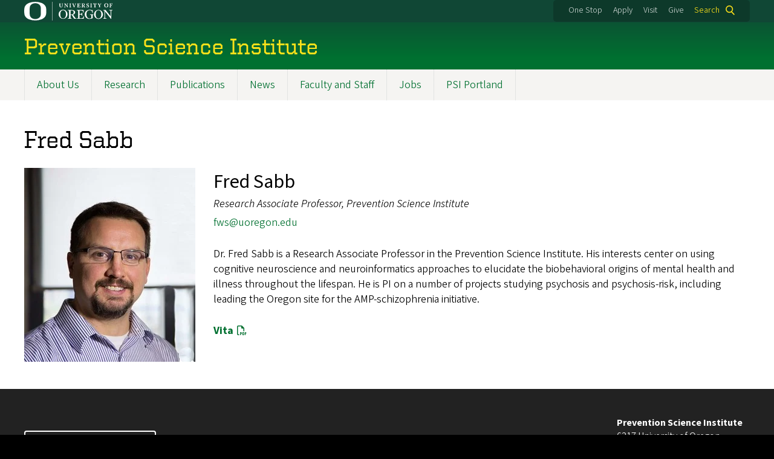

--- FILE ---
content_type: text/html; charset=UTF-8
request_url: https://psi.uoregon.edu/fred-sabb
body_size: 6421
content:
<!DOCTYPE html>
<html lang="en" dir="ltr" prefix="content: http://purl.org/rss/1.0/modules/content/  dc: http://purl.org/dc/terms/  foaf: http://xmlns.com/foaf/0.1/  og: http://ogp.me/ns#  rdfs: http://www.w3.org/2000/01/rdf-schema#  schema: http://schema.org/  sioc: http://rdfs.org/sioc/ns#  sioct: http://rdfs.org/sioc/types#  skos: http://www.w3.org/2004/02/skos/core#  xsd: http://www.w3.org/2001/XMLSchema# ">
  <head>
    <meta charset="utf-8" />
<meta name="description" content="Dr. Fred Sabb is a Research Associate Professor in the Prevention Science Institute. His interests center on using cognitive neuroscience and neuroinformatics approaches to elucidate the biobehavioral origins of mental health and illness throughout the lifespan. He is PI on a number of projects studying psychosis and psychosis-risk, including leading the Oregon site for the AMP-schizophrenia initiative.Vita" />
<link rel="canonical" href="https://psi.uoregon.edu/fred-sabb" />
<meta property="og:image" content="https://psi.uoregon.edu/sites/default/files/styles/custom/public/2021-11/fred-sabb.jpg?itok=pktYMNA2" />
<meta name="twitter:title" content="Fred Sabb" />
<meta name="twitter:description" content="Dr. Fred Sabb is a Research Associate Professor in the Prevention Science Institute. His interests center on using cognitive neuroscience and neuroinformatics approaches to elucidate the biobehavioral origins of mental health and illness throughout the lifespan. He is PI on a number of projects studying psychosis and psychosis-risk, including leading the Oregon site for the AMP-schizophrenia initiative.Vita" />
<meta name="twitter:image" content="https://psi.uoregon.edu/sites/default/files/styles/custom/public/2021-11/fred-sabb.jpg?itok=pktYMNA2" />
<meta name="Generator" content="Drupal 10 (https://www.drupal.org)" />
<meta name="MobileOptimized" content="width" />
<meta name="HandheldFriendly" content="true" />
<meta name="viewport" content="width=device-width, initial-scale=1.0" />
<meta name="msapplication-config" content="/modules/contrib/uo_core/browserconfig.xml" />
<link rel="icon" href="/themes/contrib/uo_cosmic_theme/favicon.ico" type="image/vnd.microsoft.icon" />
<link rel="icon" href="/modules/contrib/uo_core/uo-web-design-framework/images/favicons/favicon-32x32.png" />
<link rel="icon" href="/modules/contrib/uo_core/uo-web-design-framework/images/favicons/favicon-16x16.png" />
<link rel="apple-touch-icon" sizes="180x180" href="/modules/contrib/uo_core/uo-web-design-framework/images/favicons/apple-touch-icon.png" />
<link rel="manifest" href="/modules/contrib/uo_core/manifest.json" />

    <title>Fred Sabb | Prevention Science Institute</title>
        <meta name="theme-color" content="#154733">
    <meta name="msapplication-navbutton-color" content="#154733">
    <meta name="apple-mobile-web-app-status-bar-style" content="#154733">
    <link rel="stylesheet" media="all" href="/sites/default/files/css/css_kWKCZU1OqERMDYZJXztehQfej0VfEnI-tbEIrP3_08I.css?delta=0&amp;language=en&amp;theme=cosmic&amp;include=eJxNjksOwyAQQy8UyqIHigZwIhqGiRgoaU_fNFE_G8t-siz7BSFWKWPMAbm6JH6xf37wkqQ42Sw24jXhupMCG0pbKV3oRtsJshSmFJ_Yo3L01pF-PUOVZugnZwkY9KEVfPaajMfKJLka6lDhH2xiOpwJ0DhnMxVidCmL8fI-VDHcI7raQy8soSW8ACY8Uxc" />
<link rel="stylesheet" media="all" href="https://cdn.uoregon.edu/uocdn1/uo-web-design-framework/Releases/25.11/v1/css/styles-drupal8.css" />
<link rel="stylesheet" media="all" href="/sites/default/files/css/css_1nBIW6cHTkzT6JqA6oCska5bxp1fQLGcmnLz8NVLHHA.css?delta=2&amp;language=en&amp;theme=cosmic&amp;include=eJxNjksOwyAQQy8UyqIHigZwIhqGiRgoaU_fNFE_G8t-siz7BSFWKWPMAbm6JH6xf37wkqQ42Sw24jXhupMCG0pbKV3oRtsJshSmFJ_Yo3L01pF-PUOVZugnZwkY9KEVfPaajMfKJLka6lDhH2xiOpwJ0DhnMxVidCmL8fI-VDHcI7raQy8soSW8ACY8Uxc" />
<link rel="stylesheet" media="all" href="https://cdn.uoregon.edu/uocdn1/uo-web-design-framework/Universal/stable-assets/fontawesome-free-6.5.1-web/css/all.min.css" />
<link rel="stylesheet" media="all" href="/sites/default/files/css/css_10Qq32Mt0L7vjmkPjTr9KRkb5ub7Y7JEOLwsrBEdckI.css?delta=4&amp;language=en&amp;theme=cosmic&amp;include=eJxNjksOwyAQQy8UyqIHigZwIhqGiRgoaU_fNFE_G8t-siz7BSFWKWPMAbm6JH6xf37wkqQ42Sw24jXhupMCG0pbKV3oRtsJshSmFJ_Yo3L01pF-PUOVZugnZwkY9KEVfPaajMfKJLka6lDhH2xiOpwJ0DhnMxVidCmL8fI-VDHcI7raQy8soSW8ACY8Uxc" />

    <script type="application/json" data-drupal-selector="drupal-settings-json">{"path":{"baseUrl":"\/","pathPrefix":"","currentPath":"node\/318","currentPathIsAdmin":false,"isFront":false,"currentLanguage":"en"},"pluralDelimiter":"\u0003","suppressDeprecationErrors":true,"gtag":{"tagId":"","consentMode":false,"otherIds":[],"events":[],"additionalConfigInfo":[]},"ajaxPageState":{"libraries":"[base64]","theme":"cosmic","theme_token":null},"ajaxTrustedUrl":{"\/search":true},"gtm":{"tagId":null,"settings":{"data_layer":"dataLayer","include_classes":false,"allowlist_classes":"google\nnonGooglePixels\nnonGoogleScripts\nnonGoogleIframes","blocklist_classes":"customScripts\ncustomPixels","include_environment":false,"environment_id":"","environment_token":""},"tagIds":["GTM-K4L5XDL"]},"colorbox":{"opacity":"0.85","current":"{current} of {total}","previous":"Previous","next":"Next","close":"Close","maxWidth":"95%","maxHeight":"95%","fixed":true,"mobiledetect":false,"mobiledevicewidth":480},"user":{"uid":0,"permissionsHash":"4b8f8ba2e673daa2700f1ea1870727fe494f0a03b159947b2405d8dd7ea80576"}}</script>
<script src="/sites/default/files/js/js_HfZq040MJmztXI7GpQ6JbiqmkNAcD4Uu3wAYQaLbWTc.js?scope=header&amp;delta=0&amp;language=en&amp;theme=cosmic&amp;include=eJyFjtEKgCAUQ39I85PC7HaxtMVN0f6-giLqpZexHQabQ4B0qMZdRt3G9IhLFj9sD_KzT4oBDtQmy4YP-ebGjra-YVQZrYOQydCFOt3T6nnWg9hIBTJpd2wFSvRbPB_s0V5FqQ"></script>
<script src="/modules/contrib/google_tag/js/gtag.js?t60b31"></script>
<script src="/modules/contrib/google_tag/js/gtm.js?t60b31"></script>
<script src="https://cdn.uoregon.edu/uocdn1/uo-web-design-framework/Releases/25.11/v1/js/uowdf-init.js"></script>

  </head>
  <body class="licensed-fonts-enabled path-node page-node-type-profile uowdf--mobile-menu drupal-8">
        <a href="#main-content" class="visually-hidden focusable skip-link">
      Skip to main content
    </a>
        <noscript><iframe src="https://www.googletagmanager.com/ns.html?id=GTM-K4L5XDL"
                  height="0" width="0" style="display:none;visibility:hidden"></iframe></noscript>


  
  
  
<div  class="uoheader uowdf-search-dialog--enabled">
  <div class="uoheader__container" style="max-width: 1200px;">

    <div class="uoheader__logo-container">
      <a href="https://www.uoregon.edu?utm_source=banner-module&amp;utm_campaign=banner" rel="home">
        <img src="/modules/contrib/uo_core/uo-web-design-framework/images/uo-logo.svg" alt="University of Oregon" />
      </a>
    </div>

    <div class="uoheader__links-container">
              
            <div class="uoheader__links-background">
        <nav id="banner-links">
          <ul class="uoheader__links">
            <li class="uoheader__link">
              <a href="https://onestop.uoregon.edu?utm_source=banner-module&amp;utm_campaign=banner">One Stop</a>
            </li>
            <li class="uoheader__link">
              <a href="https://www.uoregon.edu/admissions-and-financial-aid?utm_source=banner-module&amp;utm_campaign=banner">Apply</a>
            </li>
            <li class="uoheader__link">
              <a href="https://visit.uoregon.edu?utm_source=banner-module&amp;utm_campaign=banner">Visit</a>
            </li>
            <li class="uoheader__link">
              <a href="https://giving.uoregon.edu?utm_source=banner-module&amp;utm_campaign=banner">Give</a>
            </li>
          </ul>
        </nav>
                  <div class="uoheader__search">
            <a class="uoheader__search__button" id="uobanner-search" href="/search">Search</a>
          </div>
              </div>
    </div>
    
          <dialog class="uowdf-search-dialog">
        <button class="uowdf-search-dialog__close" id="seach-close-button" aria-label="Close Search"></button>
        <div class="uowdf-search-dialog__search-region" role="search">
          <div class="views-exposed-form settings-tray-editable block block-views block-views-exposed-filter-blocksearch-block-cosmic-search" data-drupal-selector="views-exposed-form-search-block-cosmic-search" id="block-exposedformsearchblock-cosmic-search" data-drupal-settingstray="editable">
  
      <h2>Search this site</h2>
    
      <form action="/search" method="get" id="views-exposed-form-search-block-cosmic-search" accept-charset="UTF-8">
  <div class="form--inline clearfix">
  <div class="js-form-item form-item js-form-type-textfield form-type-textfield js-form-item-search-api-fulltext form-item-search-api-fulltext form-no-label">
        <input data-drupal-selector="edit-search-api-fulltext" type="text" id="edit-search-api-fulltext" name="search_api_fulltext" value="" size="30" maxlength="128" class="form-text" />

        </div>
<div data-drupal-selector="edit-actions" class="form-actions js-form-wrapper form-wrapper" id="edit-actions"><input data-drupal-selector="edit-submit-search" type="submit" id="edit-submit-search" value="Search" class="button js-form-submit form-submit" />
</div>

</div>

</form>

  </div>

        </div>
      </dialog>
    
              <div class="uoheader__mobile">
                  <a class="uowdf-mobile-search-button" id="uowdf-mobile-search-button" href="/search">Search</a>
                          <button class="uowdf-mobile-menu__button__new" id="uowdf-mobile-menu__button" aria-label="Navigation" aria-expanded="false" aria-haspopup="true" aria-controls="uobanner-sidebar">
            <div class="uowdf-mobile-menu__button__new-bar-1"></div>
            <div class="uowdf-mobile-menu__button__new-bar-2"></div>
            <div class="uowdf-mobile-menu__button__new-bar-3"></div>
            <div class="uowdf-mobile-menu__button__text">Menu</div>
          </button>
              </div>
    
  </div>
</div>
  <div class="uowdf-mobile-menu__container">
    <div class="uowdf-mobile-menu" id="uowdf-mobile-menu" data-menu-id="0">
                    


<h2 class="uowdf-mobile-menu__title">Prevention Science Institute  Menu</h2>
<nav class="uowdf-mobile-menu__menu uowdf-mobile-menu--accordions">
              <ul class="uowdf-mobile-menu__list" id="uowdf-mobile-menu__list">
                      
        <li class="uowdf-mobile-menu__list-item">
                                <a href="/about-us" class="uowdf-mobile-menu__link uowdf-mobile-menu__link--expandable uowdf-mobile-menu__link--collapsed" data-drupal-link-system-path="node/329">About Us</a>
                  </li>
                      
        <li class="uowdf-mobile-menu__list-item">
                                <a href="/research" class="uowdf-mobile-menu__link uowdf-mobile-menu__link--leaf" data-drupal-link-system-path="node/360">Research</a>
                  </li>
                      
        <li class="uowdf-mobile-menu__list-item">
                                <a href="/publications" class="uowdf-mobile-menu__link uowdf-mobile-menu__link--leaf" data-drupal-link-system-path="node/8">Publications</a>
                  </li>
                      
        <li class="uowdf-mobile-menu__list-item">
                                <a href="/news" class="uowdf-mobile-menu__link uowdf-mobile-menu__link--expandable uowdf-mobile-menu__link--collapsed" data-drupal-link-system-path="node/332">News</a>
                  </li>
                      
        <li class="uowdf-mobile-menu__list-item">
                                <a href="/faculty-and-staff" class="uowdf-mobile-menu__link uowdf-mobile-menu__link--leaf" data-drupal-link-system-path="node/72">Faculty and Staff</a>
                  </li>
                      
        <li class="uowdf-mobile-menu__list-item">
                                <a href="/jobs" class="uowdf-mobile-menu__link uowdf-mobile-menu__link--expandable uowdf-mobile-menu__link--collapsed" data-drupal-link-system-path="node/15">Jobs</a>
                  </li>
                      
        <li class="uowdf-mobile-menu__list-item">
                                <a href="/psi-portland" class="uowdf-mobile-menu__link uowdf-mobile-menu__link--expandable uowdf-mobile-menu__link--collapsed" data-drupal-link-system-path="node/320">PSI Portland</a>
                  </li>
          </ul>
  
</nav>
      
      <div class="uowdf-mobile-menu__secondary-menus">
                  
              
        <nav class="utility-nav collapse-menu collapse-menu--collapsed context--foreground-light" id="uowdf-mobile-menu__utility-links">
          <button class="uowdf-mobile-menu__accordion-button" data-depth="0">Take Action</button>
          <div class="uowdf-mobile-menu__submenu" data-menu-id="99999999">
            <ul class="uowdf-mobile-menu__list">
                            <li class="uowdf-mobile-menu__list-item">
                <a class="uowdf-mobile-menu__link" href="https://onestop.uoregon.edu?utm_source=banner-module&amp;utm_campaign=banner">One Stop</a>
              </li>
              <li class="uowdf-mobile-menu__list-item">
                <a class="uowdf-mobile-menu__link" href="https://www.uoregon.edu/admissions-and-financial-aid?utm_source=banner-module&amp;utm_campaign=banner">Apply</a>
              </li>
              <li class="uowdf-mobile-menu__list-item">
                <a class="uowdf-mobile-menu__link" href="https://visit.uoregon.edu?utm_source=banner-module&amp;utm_campaign=banner">Visit</a>
              </li>
              <li class="uowdf-mobile-menu__list-item">
                <a class="uowdf-mobile-menu__link" href="https://giving.uoregon.edu?utm_source=banner-module&amp;utm_campaign=banner">Give</a>
              </li>
            </ul>
          </div>
        </nav>
      </div>

    </div>
  </div>

      <div class="dialog-off-canvas-main-canvas" data-off-canvas-main-canvas>
    <div class="page">
  
<header class="site-header" role="banner">
  <div class="site-header__content">
    
        
    
      
      <h2 class="site-header__site-name" id="site-name">
                  <a href="/" title="Prevention Science Institute  Home" class="site-header__site-link" rel="home"><span>Prevention Science Institute </span></a>
              </h2>

      
      </div>

</header>  <div id="stickynav-waypoint"></div>

  <div class="navigation-bar">
      <div class="region region-primary-menu">
    
<nav role="navigation" aria-labelledby="block-cosmic-main-menu-menu" id="block-cosmic-main-menu" class="settings-tray-editable block block-menu navigation menu--main" data-drupal-settingstray="editable">
            
  <h2 class="visually-hidden" id="block-cosmic-main-menu-menu">Main navigation</h2>
  

        
              <ul class="menu">
                    <li class="menu-item menu-item--collapsed menu-item--depth-0">
        <a href="/about-us" data-drupal-link-system-path="node/329">About Us</a>
              </li>
                <li class="menu-item menu-item--depth-0">
        <a href="/research" data-drupal-link-system-path="node/360">Research</a>
              </li>
                <li class="menu-item menu-item--depth-0">
        <a href="/publications" data-drupal-link-system-path="node/8">Publications</a>
              </li>
                <li class="menu-item menu-item--collapsed menu-item--depth-0">
        <a href="/news" data-drupal-link-system-path="node/332">News</a>
              </li>
                <li class="menu-item menu-item--depth-0">
        <a href="/faculty-and-staff" data-drupal-link-system-path="node/72">Faculty and Staff</a>
              </li>
                <li class="menu-item menu-item--collapsed menu-item--depth-0">
        <a href="/jobs" data-drupal-link-system-path="node/15">Jobs</a>
              </li>
                <li class="menu-item menu-item--collapsed menu-item--depth-0">
        <a href="/psi-portland" data-drupal-link-system-path="node/320">PSI Portland</a>
              </li>
        </ul>
  



  </nav>


  </div>

    
  </div>

  <main role="main">
    <a id="main-content" tabindex="-1"></a>
      <div class="region region-highlighted">
    <div data-drupal-messages-fallback class="hidden"></div>


  </div>

    

    <div class="layout">
      <div class="layout__content">
        
          <div class="region region-content">
    <div id="block-cosmic-page-title" class="block block-core block-page-title-block">
  
    
      
  <h1 class="page-title"><span class="field field--name-title field--type-string field--label-hidden">Fred Sabb</span>
</h1>


  </div>
<div class="views-element-container settings-tray-editable block block-views block-views-blockprofile-info-block-1" id="block-views-block-profile-info-block-1" data-drupal-settingstray="editable">
  
    
      <div><div class="view view-profile-info view-id-profile_info view-display-id-block_1 js-view-dom-id-d415dbe736e0f27db3918856c60703e83f1cd699462015576fe9a7d6547f5b64">
  
    
      
      <div class="view-content">
          <div class="card views-row"><div class="views-field views-field-field-media-image"><div class="field-content card__photo-left"><span class="media media--type-image media--view-mode-crop-portrait-medium">
  
      
            <span class="field field--name-field-media-image field--type-image field--label-hidden field__item">    <picture>
                  <source srcset="/sites/default/files/styles/portrait_medium/public/2021-11/fred-sabb.jpg?itok=R73131e8 1x" media="all and (min-width: 1200px)" type="image/jpeg" width="283" height="321"/>
              <source srcset="/sites/default/files/styles/portrait_medium/public/2021-11/fred-sabb.jpg?itok=R73131e8 1x" media="all and (min-width: 960px) and (max-width: 1199px)" type="image/jpeg" width="283" height="321"/>
              <source srcset="/sites/default/files/styles/portrait_medium/public/2021-11/fred-sabb.jpg?itok=R73131e8 1x" media="all and (min-width: 660px) and (max-width: 959px)" type="image/jpeg" width="283" height="321"/>
              <source srcset="/sites/default/files/styles/portrait_medium/public/2021-11/fred-sabb.jpg?itok=R73131e8 1x" media="all and (min-width: 320px) and (max-width: 659px)" type="image/jpeg" width="283" height="321"/>
              <source srcset="/sites/default/files/styles/portrait_medium/public/2021-11/fred-sabb.jpg?itok=R73131e8 1x" type="image/jpeg" width="283" height="321"/>
                  <img loading="eager" width="283" height="321" src="/sites/default/files/styles/portrait_medium/public/2021-11/fred-sabb.jpg?itok=R73131e8" alt="fred sabb" typeof="foaf:Image" />

  </picture>

</span>
      
  </span>
</div></div><div class="views-field views-field-field-name"><h2 class="field-content">Fred Sabb</h2></div><div class="views-field views-field-field-position card__subhead"><div class="field-content">Research Associate Professor, Prevention Science Institute​</div></div><div class="views-field views-field-field-email"><div class="field-content"><a href="mailto:fws@uoregon.edu">fws@uoregon.edu</a></div></div><div class="views-field views-field-body"><div class="field-content"><p><span>Dr. Fred Sabb is a Research Associate Professor in the Prevention Science Institute. His interests center on using cognitive neuroscience and neuroinformatics approaches to elucidate the biobehavioral origins of mental health and illness throughout the lifespan. He is PI on a number of projects studying psychosis and psychosis-risk, including leading the Oregon site for the AMP-schizophrenia initiative.</span></p><p><a href="/sites/default/files/2025-09/sabbcv_jun2025.pdf"><span><strong>Vita</strong></span></a><span><o:p></o:p></span></p></div></div></div>

    </div>
  
          </div>
</div>

  </div>
<div id="block-cosmic-content" class="block block-system block-system-main-block">
  
    
      
<article about="/fred-sabb" class="node node--type-profile node--view-mode-full">

  
    

  
  <div class="node__content">
    
  </div>

</article>

  </div>


  </div>

      </div>
      
          </div>

  </main>

  
</div>
  </div>

    
<footer>
      <div class="site-footer">
      <div class="site-footer__container" style="max-width: 1200px;">
        <div class="site-footer__custom-content">
          <p><a class="cta-button cta-button--standard" href="https://securelb.imodules.com/s/1540/foundation/2col.aspx?sid=1540&amp;gid=1&amp;pgid=408&amp;bledit=1&amp;dids=1668">Donate to PSI</a></p>
        </div>
        <div class="site-footer__contact-info-container">
          <div class="site-footer__contact-info">

            <div itemscope="" itemtype="http://schema.org/Organization">
                            <span itemprop="name"><strong>Prevention Science Institute</strong></span><br>
                <div itemprop="address" itemscope="" itemtype="http://schema.org/PostalAddress">
    <div itemprop="streetAddress">6217 University of Oregon</div>    <span itemprop="addressLocality">Eugene</span>,     <span itemprop="addressRegion">OR </span>    <span itemprop="postalCode">97403</span>                  <p>
      <div class="site-footer__phone-fax">P: <span itemprop="telephone">541-346-3630</span></div>                  </p>
      </div>

                <div itemprop="address" itemscope="" itemtype="http://schema.org/PostalAddress">
                              </div>


                            
              <p>
                <ul class="site-footer__social-links">
                                                                                                                                                                                                                                                                                                                                                                                                                                                                                                                    </ul>

                <link itemprop="url" style="visibility:hidden;" itemscope="//psi.uoregon.edu">
              </p>
            </div>

          </div>
        </div>
      </div>
    </div>
  
  <div class="uofooter">
    <div class="uofooter__container" style="max-width: 1200px;">
      <div class="uofooter__links-and-logo-container">

        <ul class="uofooter__links-container">
          <li class="uofooter__link"><a href="https://www.uoregon.edu/reportaconcern?utm_source=banner-module&amp;utm_campaign=banner">Report a Concern</a></li>
          <li class="uofooter__link"><a href="https://investigations.uoregon.edu/nondiscrimination?utm_source=banner-module&amp;utm_campaign=banner">Nondiscrimination and Title IX</a></li>
          <li class="uofooter__link"><a href="https://www.uoregon.edu/accessibility?utm_source=banner-module&amp;utm_campaign=banner">Accessibility</a></li>
          <li class="uofooter__link"><a href="https://registrar.uoregon.edu/privacy?utm_source=banner-module&amp;utm_campaign=banner">Privacy Policy</a></li>
          <li class="uofooter__link"><a href="https://hr.uoregon.edu/jobs/available-positions?utm_source=banner-module&amp;utm_campaign=banner">Careers</a></li>
          <li class="uofooter__link"><a href="https://www.uoregon.edu/about?utm_source=banner-module&amp;utm_campaign=banner">About</a></li>
          <li class="uofooter__link"><a href="https://www.uoregon.edu/findpeople?utm_source=banner-module&amp;utm_campaign=banner">Find People</a></li>
        </ul>

        <div class="uofooter__copyright-container">
          <span class="copyright">
            <span class="copyright-symbol">©</span> 
            <a href="https://www.uoregon.edu?utm_source=banner-module&amp;utm_campaign=banner">University of Oregon</a>.
          </span>
          <span class="all-rights-reserved">All Rights Reserved.</span>
        </div>

      </div>
    </div>
  </div>
</footer>
    <script src="/sites/default/files/js/js_rxqVKhnC2hPDFIEm_TYPHySWlNlzknG8j8jcYe2SRco.js?scope=footer&amp;delta=0&amp;language=en&amp;theme=cosmic&amp;include=eJyFjtEKgCAUQ39I85PC7HaxtMVN0f6-giLqpZexHQabQ4B0qMZdRt3G9IhLFj9sD_KzT4oBDtQmy4YP-ebGjra-YVQZrYOQydCFOt3T6nnWg9hIBTJpd2wFSvRbPB_s0V5FqQ"></script>
<script src="https://cdn.uoregon.edu/uocdn1/uo-web-design-framework/Releases/25.11/v1/js/uowdf-jscore-d8.min.js"></script>

  </body>
</html>
